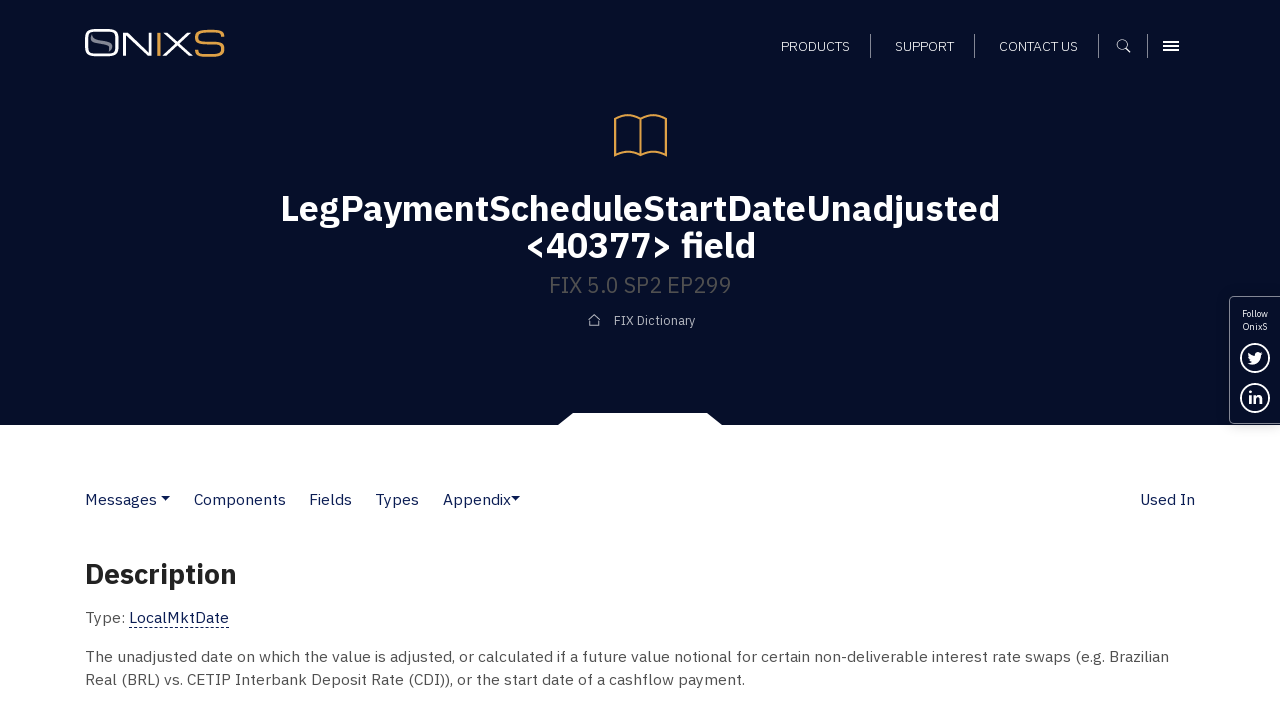

--- FILE ---
content_type: text/css
request_url: https://www.onixs.biz/hubfs/hub_generated/module_assets/1/25810000213/1741524385500/module_Header.min.css
body_size: 1560
content:
/* Cart */
.header_cart_sec {
    display: none;
    background-size: 20px;
    border: 0;
    border-right: 1px solid rgba(255,255,255,0.5);
    display: inline-block;
    height: 24px;
    margin: 6px 10px 0;
    width: 35px;
    transition: background 0.5s ease;
    text-align: center;
    padding-right: 10px;
}
.scrolled-header .header_cart_sec svg path {
    fill: #505050;
}
.scrolled-header .header_cart_sec {
    border-right: 1px solid rgb(0 0 0 / 50%);
}
.header_cart_sec > a {
    position: relative;
}
.header_cart_sec > a span#cartsize {
    position: absolute;
    top: -1px;
    right: -8px;
    width: 12px;
    height: 12px;
    color:#fff;
    background: #FF0000;
    z-index: -1;
    font-size:8px;
    border-radius: 100%;
}
/* Brand */
.navbar-brand {
    display: inline-block;
    height: 33px;
    width: 150px;
    padding: 0 !important;
    margin: 0;
    font-size: 0;
    color: #111;
    transition: width 0.01s linear;
    vertical-align: top;
}
.navbar-brand span {
    display: inline-block;
    width: 140px;
    height: 28px;
    background-image: url("https://cdn2.hubspot.net/hubfs/2054176/SIC_website_2020/images/brand/img-logo-reversed.svg");
    background-repeat: no-repeat;
    background-position: left center;
    background-size: 140px 28px;
    transition: height 0.25s ease-out, background-size 0.25s linear;
    vertical-align: top;
}
@media (min-width: 992px) {
    .navbar-brand {
        height: 28px;
        width: 140px;
    }
    .navbar-brand span {
        height: 28px;
        background-size: 140px 28px;
        vertical-align: top;
        width: 140px;
    }
}
.scrolled-header .navbar-brand span {
    background-image: url("https://cdn2.hubspot.net/hubfs/2054176/SIC_website_2020/images/brand/img-logo.svg");
}
/* Navigation */
.fixed-top {
    box-shadow: 0 0 0 0 rgba(0,0,0,0);
    background: transparent;
    transition: background 0.5s ease, right 0.25s ease, top 0.25s ease, box-shadow 1s ease;
}
.fixed-top > .container > .row {
    height: 65px;
    transition: height 0.25s ease-out
}
@media (min-width: 768px) {
    .fixed-top > .container > .row {
        height: 75px
    }
}
@media (min-width: 992px) {
    .fixed-top > .container > .row {
        height: 85px
    }
}
.active.row-offcanvas-left .fixed-top {
    right: -300px;
    left: 300px;
    transition: all 0.25s ease-out
}
.active.row-offcanvas-right .fixed-top {
    left: -300px;
    right: 300px;
    left: 0;
    right: 0;
    transition: all 0.25s ease-out
}
.search-trigger {
    background: transparent url('https://cdn2.hubspot.net/hubfs/2054176/SIC_website_2020/images/interface/img-icon-search.svg') no-repeat left;
    background-size: 20px;
    border: 0;
    border-right: 1px solid rgba(255,255,255,0.5);
    display: inline-block;
    height: 24px;
    margin: 6px 10px 0;
    padding: 0 15px;
    width: 35px;
    transition: background 0.5s ease;
    vertical-align: top;
}
.search-trigger:hover {
    background-image: url('https://cdn2.hubspot.net/hubfs/2054176/SIC_website_2020/images/interface/img-icon-search-hover.svg');
    transition: background 0.5s ease;
}
.scrolled-header .search-trigger {
    background-image: url('https://cdn2.hubspot.net/hubfs/2054176/SIC_website_2020/images/interface/img-icon-search-reversed.svg');
    border-right: 1px solid rgba(0,24,88,0.5);
}
.scrolled-header .search-trigger:hover {
    background-image: url('https://cdn2.hubspot.net/hubfs/2054176/SIC_website_2020/images/interface/img-icon-search-reversed-hover.svg');
}
.navbar-toggler span:nth-child(1) {
    display: inline-block;
    color: rgba(255, 255, 255, 1);
    float: left;
    font-size: 0.9em;
    font-weight: 200;
    line-height: 22px;
    padding: 0;
    margin: -6px 0 0;
    text-transform: uppercase;
    transition: all 0.5s ease
}
.navbar-toggler {
    border-radius: 0;
}
.navbar-toggler:hover span:nth-child(1) {
    color: #505050;
    transition: all 0.5s ease
}
.active .navbar-toggler .icon-bar {
    background: rgba(255, 255, 255, 1);
}
.active .navbar-toggler .icon-bar:nth-child(2) {
    transform: rotate(45deg) translateX(5px) translateY(2px);
    transition: background 0.5s ease-out, transform 0.5s ease-out 0.75s
}
.active .navbar-toggler .icon-bar:nth-child(3) {
    transform: rotate(-45deg) translateX(1px) translateY(2px);
    transition: background 0.5s ease-out, transform 0.5s ease-out 0.75s
}
.active .navbar-toggler .icon-bar:nth-child(4) {
    width: 16px;
    opacity: 0;
    transition: background 0.5s ease-out, opacity 0.5s ease-out 0.25s
}
.active .navbar-toggler:hover .icon-bar {
    background: rgba(255, 255, 255, 1)
}
.scrolled-header .fixed-top {
    background: rgba(255,255,255,1);
    box-shadow: 0 0 3px 0 rgba(0,0,0,0.5);
    top: 0;
    left: 0;
    right: 0
}
.scrolled-header .fixed-top nav > .container > .row {
    height: 50px;
    transition: height 0.25s ease-out
}
.scrolled-header .active.row-offcanvas-right .fixed-top {
    left: -300px;
    right: 300px;
    left: 0;
    right: 0;
    transition: all 0.25s ease-out
}
.scrolled-header .active.row-offcanvas-left .fixed-top {
    left: 300px;
    right: -300px;
    transition: all 0.25s ease-out
}
.scrolled-header .navbar-nav > li > .nav-link {
    margin: 5px 0;
    transition: margin 0.25s ease-out
}
.scrolled-header.scrolled-hidden .fixed-top {
    top: -50px;
    transition: top 0.25s ease-out
}
@media (min-width: 992px) {
    .scrolled-header.scrolled-hidden .fixed-top {
        top: -160px
    }
}
.scrolled-header .menu-upper {
    transition: all 0.25s ease-out
}
@media (min-width: 768px) {
    .scrolled-header .menu-upper {
        margin-top: 12px
    }
}
.scrolled-header .row-offcanvas .menu-offcanvas-container .navbar-toggler {
    top: 2px;
    transition: top 0.25s ease-out
}
.fixed-header {
    position: absolute;
    top: -30px;
    left: 0;
    right: 0;
    width: 100%;
    background: rgba(0, 0, 0, 0.5);
    opacity: 0;
    transition: opacity 0.25s linear, top 1s ease-out;
    z-index: -1
}
.fixed-header p {
    line-height: 30px;
    font-family: "Barlow", sans-serif;
    font-size: 10px;
    font-weight: 300;
    margin: 0;
    color: rgba(255, 255, 255, 0.7);
    overflow: hidden;
    text-overflow: ellipsis;
    white-space: nowrap;
    text-transform: uppercase
}
.fixed-header p a {
    color: rgba(255, 255, 255, 0.7)
}
.fixed-header p a:active {
    color: #fff
}
.fixed-header p a:focus {
    color: #fff
}
.fixed-header p a:hover {
    color: #fff
}
.breadcrumbs-on .fixed-header {
    top: 45px;
    opacity: 1;
    transition: opacity 0.25s linear 0.5s, top 1.0s ease-out 1.5s
}
.navbar-toggler {
    border-radius: 0 !important;
    font-size: 1em !important;
    margin: 0;
    padding: 6px 0 0 !important;
    transition: transform 1.25s ease-out 0.5s, margin 0.25s ease-out;
    vertical-align: top;
}
.navbar-toggler.navbar-toggler-header {
    margin: 6px 0 0 0;
}
.navbar-toggler .icon-bar {
    display: block;
    background: rgba(255,255,255,1);
    width: 16px;
    height: 2px;
    border-radius: 0
}
.scrolled-header .navbar-toggler .icon-bar {
    background: rgba(0,24,88,1);
}
.navbar-toggler .icon-bar:nth-child(2) {
    transform: rotate(0deg) translateX(0px) translateY(0px);
    transition: background 0.5s ease-out, transform 0.5s ease-out 0.75s
}
.navbar-toggler .icon-bar:nth-child(3) {
    transform: rotate(0deg) translateX(0px) translateY(0px);
    transition: background 0.5s ease-out, transform 0.5s ease-out 0.75s
}
.navbar-toggler .icon-bar:nth-child(4) {
    opacity: 1;
    transition: background 0.5s ease-out, opacity 0.5s ease-out 1s
}
.navbar-toggler:active {
    outline: none
}
.navbar-toggler:focus {
    outline: none
}
.navbar-toggler:hover {
    outline: none
}
.navbar-toggler:hover .icon-bar {
    background: rgba(255,255,255,0.5);
}
.scrolled-header .navbar-toggler:hover .icon-bar {
    background: rgba(0,24,88,0.5);
}
.navbar-toggler .icon-bar+.icon-bar {
    margin-top: 2px
}
.menu-main-navigation-container {
    display: inline-block;
    vertical-align: middle;
    float: right
}
.hs-menu-wrapper {
    margin: 6px 0 0;
    transition: margin 0.25s ease;
    display: none;
    vertical-align: top;
    width: auto;
}
@media (min-width: 768px) {
    .hs-menu-wrapper {
        display: inline-block;
    }
}
.hs-menu-wrapper ul {
    margin: 0 !important;
    padding: 0 !important;
}
.hs-menu-wrapper ul > li.hs-menu-item {
    border-right: 1px solid rgba(255,255,255,0.5);
    display: inline-block;
    float: none;
    margin: 0;
    position: relative
}
.scrolled-header .hs-menu-wrapper ul > li.hs-menu-item {
    border-right: 1px solid rgba(0,24,88,0.5);
}
.hs-menu-wrapper ul > li.hs-menu-item > a {
    color: rgba(255,255,255,1);
    font-size: 0.9em;
    font-weight: 200;
    display: block !important;
    line-height: 24px;
    padding: 0 20px;
    margin: 0;
    border-radius: 20px;
    text-transform: uppercase;
    transition: background 0.75s ease, color 0.75s ease, line-height 0.25s ease-out
}
.scrolled-header .hs-menu-wrapper ul > li.hs-menu-item > a {
    color: rgba(0,24,88,1);
}
.hs-menu-wrapper ul > li.hs-menu-item > a:active {
    background: transparent;
    color: #DEA147;
    transition: background 0.25s ease, color 0.25s ease
}
.hs-menu-wrapper ul > li.hs-menu-item > a:focus {
    background: transparent;
    color: #DEA147;
    transition: background 0.25s ease, color 0.25s ease
}
.hs-menu-wrapper ul > li.hs-menu-item > a:hover {
    background: transparent;
    color: #DEA147;
    text-decoration: none;
    transition: background 0.25s ease, color 0.25s ease
}
.hs-menu-wrapper ul > li.active.hs-menu-item > a {
    color: rgba(255, 255, 255, 0.7);
    opacity: 1;
    transition: opacity 0.25s ease
}
.scrolled-header .hs-menu-wrapper ul > li.active.hs-menu-item > a {
    color: rgba(0, 24, 88, 0.7);
}
.navbar-divider {
    background: rgba(0,0,0,0.25);
    display: inline-block;
    height: 50px;
    width: 1px;
    margin: 0 15px;
}

--- FILE ---
content_type: text/css
request_url: https://cdn2.hubspot.net/hub/2054176/hub_generated/template_assets/25935699301/1602062364662/StrategicIC_templates/css/partials/helpers.min.css
body_size: 360
content:
.row{min-width:100%}b,strong{font-weight:600}.extra-small{font-size:60%}.rounded-corners{border-radius:4px}.padding-horiz{padding-left:15px;padding-right:15px}.padding-vert{padding-top:15px;padding-bottom:15px}.padding-vert-50{padding-top:50px;padding-bottom:50px}.padding-vert-100{padding-top:100px;padding-bottom:100px}.padding-top-50{padding-top:50px}.padding-top-20{padding-top:20px}.spacer-15{min-height:15px}.spacer-25{min-height:25px}.spacer-30{min-height:30px}.spacer-50{min-height:50px}.spacer-75{min-height:75px}.no-gutters{margin-right:0;margin-left:0}.no-gutters>[class*="col-"],.no-gutters>.col{padding-right:0;padding-left:0}.thin-gutters{margin-right:-5px;margin-left:-5px}.thin-gutters>[class*="col-"],.thin-gutters>.col{padding-right:5px;padding-left:5px}.no-bullets{list-style-type:none}.bullet-doc{list-style-type:none;padding:0}.bullet-doc li{background:url('https://cdn2.hubspot.net/hubfs/2054176/SIC_website_2020/images/interface/img-icon-document-colour.svg') no-repeat left -5px top;padding:4px 0 2px 30px}.no-padding{padding:0}.no-margin{margin:0}.inline-list li{display:inline-block}.align-top{vertical-align:top}.text-constrain{display:block;white-space:nowrap;overflow:hidden;text-overflow:ellipsis}.clear-left{clear:left}.scroll-reveal{visibility:hidden}.small,small{font-size:.85em;font-weight:400;line-height:1.4}.small span,small span,.small a,small a{font-size:inherit;font-weight:inherit;line-height:inherit}.smaller{font-size:.6em}.smallest{font-size:75%}.larger{font-size:1.75em}.huge{font-size:65px}.circle{border-radius:50%}.circle-icon{width:42px;height:42px;color:#fff}.circle-icon i{font-size:22px;line-height:41px}.circle-icon-large{width:120px;height:120px}.circle-icon-large{background-repeat:no-repeat;background-size:80% auto;background-position:center center}.border-white{border:1px solid rgba(255,255,255,0.5)}hr.heading_underline{border-top:2px solid rgba(244,149,37,1);width:200px;margin:25px auto}.key{border:solid 1px rgba(0,0,0,0.2);border-radius:3px;padding-left:5px;padding-right:5px;font-family:monospace}.alignleft{float:left;margin:15px 15px 10px 0}.alignright{float:right}.aligncenter{float:none;clear:both}

--- FILE ---
content_type: text/css
request_url: https://cdn2.hubspot.net/hub/2054176/hub_generated/template_assets/25939030739/1625668687426/StrategicIC_templates/css/partials/buttons.min.css
body_size: 350
content:
.btn,.hs-button{display:inline-block;background:#dea147;border:1px solid #dea147;text-transform:uppercase;padding:0 30px 3px;margin:0;border-radius:3px;font-size:1.1em;color:rgba(255,255,255,1);line-height:40px;text-align:center;transition:all .25s linear}@media(min-width:768px){.btn,.hs-button{padding:0 30px;line-height:50px}}.btn:active,.hs-button:active{background:#060f2a;border:1px solid #060f2a;color:#fff}.btn:focus,.hs-button:focus{background:#060f2a;border:1px solid #060f2a;color:#fff}.btn:hover,.hs-button:hover{background:#060f2a;border:1px solid #060f2a;color:#fff}.btn-small{font-size:.75em;line-height:25px;padding:0 15px 1px}.btn.disabled{border-color:rgba(80,80,80,1)}.btn-inverse{background:#fff;border:1px solid rgba(255,255,255,1);color:rgba(40,40,40,0.5)}.btn-inverse:active{background:#fff;border:1px solid rgba(255,255,255,1);color:rgba(244,149,37,1)}.btn-inverse:focus{background:#fff;border:1px solid rgba(255,255,255,1);color:rgba(244,149,37,1)}.btn-inverse:hover{background:rgba(244,149,37,1);border:1px solid rgba(255,255,255,1);color:#fff}.btn-full-width{width:100%;padding:0}.btn-small-chevron{background:#dea147 url('https://cdn2.hubspot.net/hubfs/2054176/SIC_website_2020/images/interface/img-icon-chevron-right.svg') no-repeat right 5px center;background-size:15px;border-radius:2px;display:inline-block;font-size:1em;min-width:135px;max-width:100%;padding:4px 25px 5px 5px;text-align:left;text-transform:uppercase;width:auto}.btn-small-chevron:hover{background-color:#fff;background-image:url('https://cdn2.hubspot.net/hubfs/2054176/SIC_website_2020/images/interface/img-icon-chevron-right-colour.svg');color:#dea147;text-decoration:none}@media(min-width:768px){.btn-small-chevron{font-size:.7em}}

--- FILE ---
content_type: text/css
request_url: https://cdn2.hubspot.net/hub/2054176/hub_generated/template_assets/25935699510/1635856039450/StrategicIC_templates/css/partials/forms.min.css
body_size: 219
content:
.hs-form-field legend{color:#505050;font-family:'IBM Plex Sans',sans-serif;font-size:1em;font-weight:600;letter-spacing:.1em;text-transform:uppercase}label{font-family:system-ui,-apple-system,BlinkMacSystemFont,'Heebo',sans-serif;font-size:.8em;color:#292929;letter-spacing:-0.01em;font-weight:400;display:block;cursor:default;margin-bottom:5px}label span{font-size:.8em;vertical-align:top}.hs-form-field>label{font-weight:400}input[type="text"],input[type="password"],input[type="datetime"],input[type="datetime-local"],input[type="date"],input[type="month"],input[type="time"],input[type="week"],input[type="number"],input[type="email"],input[type="url"],input[type="search"],input[type="tel"],input[type="color"],input[type="file"],select{font-family:'IBM Plex Sans',sans-serif;font-size:.8em;font-weight:600;letter-spacing:.05em;line-height:inherit;border-radius:0;background:#f5f5f5;border:0;width:100% !important;height:auto !important;min-height:50px !important;padding-left:20px;font-weight:500;margin-bottom:24px;display:block;max-width:500px}input[type="password"]{max-width:100%}input[type="text"]:focus,input[type="password"]:focus,input[type="datetime"]:focus,input[type="datetime-local"]:focus,input[type="date"]:focus,input[type="month"]:focus,input[type="time"]:focus,input[type="week"]:focus,input[type="number"]:focus,input[type="email"]:focus,input[type="url"]:focus,input[type="search"]:focus,input[type="tel"]:focus,input[type="color"]:focus,input[type="file"]:focus,textarea:focus,select:focus{outline:1px solid #ccc}textarea{background:#f5f5f5;font-family:'IBM Plex Sans',sans-serif;font-size:.8em;font-weight:600;letter-spacing:.05em;line-height:inherit;border-radius:0;background:#f5f5f5;border:0;width:100% !important;padding:16px 20px;font-weight:500;margin-bottom:24px;display:block;max-width:500px}form.hs-form .hs-form-field ul.inputs-list{list-style:none;padding:0}fieldset.form-columns-1 input[type=checkbox],fieldset.form-columns-1 input[type=radio]{width:15px !important}li.hs-form-booleancheckbox label.hs-form-booleancheckbox-display{display:block}.hs-error-msgs label{color:#f49525;font-family:'IBM Plex Sans',sans-serif;font-size:.7em;font-weight:600;letter-spacing:.05em;line-height:inherit;text-transform:uppercase}::-webkit-input-placeholder{font-size:11px;font-weight:bold;letter-spacing:1px;color:#777}:-moz-placeholder{font-size:11px;font-weight:bold;letter-spacing:1px;color:#777}::-moz-placeholder{font-size:11px;font-weight:bold;letter-spacing:1px;color:#777}:-ms-input-placeholder{font-size:11px;font-weight:bold;letter-spacing:1px;color:#777}.hs-submit{margin-top:30px}

--- FILE ---
content_type: text/css
request_url: https://cdn2.hubspot.net/hub/2054176/hub_generated/template_assets/25935699603/1616499105416/StrategicIC_templates/css/partials/global.min.css
body_size: -87
content:
body{background:#fff;text-rendering:optimizeLegibility;-moz-osx-font-smoothing:grayscale;-webkit-font-smoothing:subpixel-antialiased}.canvas,.wrapper{width:100%;min-width:100%;max-width:100%;height:100%;min-height:100%;overflow:hidden;position:relative}.wrapper{height:100%;min-height:100vh}.page-mask{display:block;position:fixed;top:0;left:0;right:0;bottom:0;height:100%;width:100%;z-index:-1;background:transparent;transition:background .5s ease}.page-mask.active{z-index:9999;background:rgba(0,0,0,0.5);transition:background 2s ease .25s}.content{margin:0 0 -295px;height:auto;height:100%;min-height:100vh;position:relative}@media(min-width:768px){.content{margin:0 0 -450px}}@media(min-width:992px){.content{margin:0 0 -450px}}body div#hs-eu-cookie-confirmation div#hs-eu-cookie-confirmation-inner p{font-size:13.75px !important}.text-expander .opened,.text-expander .opened .shw,.text-expander .opened .hde{color:#0a1c53 !important}.text-expander .opened:not(.collapsed) .shw{color:#0a1c53;display:none}.text-expander .opened.collapsed .hde{color:#0a1c53;display:none}.text-expander .opened.collapsed .shw{color:#0a1c53;display:inline}

--- FILE ---
content_type: text/css
request_url: https://cdn2.hubspot.net/hub/2054176/hub_generated/template_assets/25939189197/1625668328705/StrategicIC_templates/css/partials/components.min.css
body_size: 2613
content:
section.page-header{padding-top:85px;padding-bottom:65px}.page-header-background{background-color:#060f2a;background-position:center;background-repeat:no-repeat;background-size:cover}.page-header-background-news{background-image:url('https://cdn2.hubspot.net/hubfs/2054176/SIC_website_2020/images/hero/img-bg-hero-news.jpg')}.page-header-background-release-notes{background-image:url('https://cdn2.hubspot.net/hubfs/2054176/SIC_website_2020/images/hero/img-bg-hero-release-notes.jpg')}.page-header>.container>.row{height:300px;min-height:300px}@media(min-width:992px){.page-header>.container>.row{height:350px;min-height:350px}}.page-header.page-header-short>.container>.row{height:200px;min-height:200px}@media(min-width:992px){.page-header.page-header-short>.container>.row{height:275px;min-height:275px}}.page-header h1{color:#fff;font-size:1.8em;margin-bottom:.25em}.page-header h2 a{border-bottom:1px dashed #dea147;color:inherit;font-size:1em}.page-header h2 a:hover{border-bottom:1px solid #dea147;color:inherit;font-size:1em;text-decoration:none}@media(min-width:992px){.page-header h1{font-size:2.3em}}.page-header h2{color:#dea147;font-size:1.1em;margin-bottom:0}@media(min-width:992px){.page-header h2{font-size:1.4em}}.page-header p{color:#fff}.datebox{background:#dea147;border-radius:4px;line-height:1.1;margin-right:30px;padding:5px 0;width:65px}.datebox span{color:#fff;display:block;font-weight:600}.datebox .datebox-day{font-size:1.5em}.datebox .datebox-month{font-size:1em}.datebox .datebox-year{font-size:.7em;font-weight:400}.datebox .blog-listing-tiny{border:0 !important;border-radius:4px;height:65px;margin:-5px 0}.hs-breadcrumb-menu-wrapper{display:inline-block;vertical-align:top}.hs-breadcrumb-menu{background:url('https://cdn2.hubspot.net/hubfs/2054176/SIC_website_2020/images/interface/img-icon-home.svg') no-repeat left center;background-size:17px 16px;display:inline-block;opacity:.7;padding-left:18px}.hs-breadcrumb-menu .hs-breadcrumb-menu-item .hs-breadcrumb-label,.hs-breadcrumb-menu-divider{border-bottom:none !important;font-size:.8em;color:#fff}.hs-breadcrumb-menu .hs-breadcrumb-menu-item a.hs-breadcrumb-label:hover{color:#dea147}section{padding:55px 0;position:relative}.notch-bottom-inset-white::after,.notch-bottom-inset-light-orange::after,.notch-bottom-inset-light-grey::after{background:url('https://cdn2.hubspot.net/hubfs/2054176/SIC_website_2020/images/interface/img-notch-bottom-inset-white.svg') no-repeat center center;background-size:164px 12px;bottom:0;content:"";display:inline-block;height:12px;left:0;position:absolute;width:100%}.notch-bottom-inset-light-orange::after{background-image:url('https://cdn2.hubspot.net/hubfs/2054176/SIC_website_2020/images/interface/img-notch-bottom-inset-light-orange.svg')}.notch-bottom-inset-light-grey::after{background-image:url('https://cdn2.hubspot.net/hubfs/2054176/SIC_website_2020/images/interface/img-notch-bottom-inset-light-grey.svg')}.triple-top-grey{padding-top:70px}.triple-top-grey::before{background:url('https://cdn2.hubspot.net/hubfs/2054176/SIC_website_2020/images/interface/img-triple-connector-grey.svg') no-repeat center center;background-size:86px 90px;content:"";display:inline-block;height:90px;left:0;position:absolute;top:-53px;width:100%}.notch_top_shadow_white::before{background:url('https://cdn2.hubspot.net/hubfs/2054176/SIC_website_2020/images/interface/img-notch-top-white-shadow.svg') no-repeat center center;background-size:320px 50px;content:"";display:inline-block;height:50px;left:0;position:absolute;top:0;width:100%}.notch_top_white::before,.notch_top_light_grey::before,.notch_top_blue::before,.notch_top_light_orange::before{background:url('https://cdn2.hubspot.net/hubfs/2054176/SIC_website_2020/images/interface/img-notch-top-white.svg') no-repeat center center;background-size:164px 12px;content:"";display:inline-block;height:12px;left:0;position:absolute;top:0;width:100%}.notch_top_light_grey::before{background-image:url('https://cdn2.hubspot.net/hubfs/2054176/SIC_website_2020/images/interface/img-notch-top-light-grey.svg')}.notch_top_light_orange::before{background-image:url('https://cdn2.hubspot.net/hubfs/2054176/SIC_website_2020/images/interface/img-notch-top-light-orange.svg')}.notch_top_blue::before{background-image:url('https://cdn2.hubspot.net/hubfs/2054176/SIC_website_2020/images/interface/img-notch-top-blue.svg')}.horizontal-carousel .slick-dots{display:block !important;left:0;list-style-type:none;padding:0;position:absolute;bottom:-50px}.horizontal-carousel .slick-dots>li{display:inline-block !important}.horizontal-carousel .slick-dots>li>button{background:#999;border:1px solid #999;border-radius:50%;height:8px;margin-right:15px;padding:0;text-indent:-9999px;width:8px}.horizontal-carousel .slick-dots>li>button:hover,.horizontal-carousel .slick-dots>li.slick-active>button{background:#dea147;border-color:#dea147}.vertical-carousel .slick-dots{display:block !important;left:0;list-style-type:none;padding:0;position:absolute;top:5px}.vertical-carousel .slick-dots>li>button{background:#999 !important;border:1px solid #999;border-radius:50%;height:8px;padding:0;text-indent:-9999px;width:8px}.vertical-carousel .slick-dots>li>button:hover,.vertical-carousel .slick-dots>li.slick-active>button{background:#dea147 !important;border-color:#dea147}.vertical-carousel .slick-list{padding-left:0;position:relative}@media(min-width:768px){.vertical-carousel .slick-list{padding-left:40px}}.slick-vertical .slick-slide{height:200px;overflow:hidden}@media(min-width:768px){.slick-vertical .slick-slide{height:300px}}.slick-slider{position:relative}.vertical-carousel .slick-slider::after{content:"";background-image:linear-gradient(90deg,rgba(238,238,238,0) 0%,rgba(238,238,238,1.0) 100%);bottom:0;display:block;height:100%;right:0;position:absolute;width:20px}@media(min-width:768px){.vertical-carousel .slick-slider::after{background-image:linear-gradient(180deg,rgba(238,238,238,0) 0%,rgba(238,238,238,1.0) 100%);bottom:0;height:20px;left:0;right:auto;width:100%}}.slick-slider *{outline:none !important}.slick-slider h5{margin-bottom:15px}.slick-slider p.date-time{color:rgba(0,0,0,0.4);font-size:.8em;margin-bottom:15px}.slick-slider p{font-size:1em}.slick-slider p i{font-size:1em;font-style:normal}.hs-cta-img{height:auto;max-width:100%;min-width:100%;width:100%}.rich-text-module ol{list-style-type:none;padding:0}.rich-text-module ol>li{padding-left:30px;position:relative}.rich-text-module ol>li:first-child{counter-reset:section}.rich-text-module ol>li:before{color:#dea147;content:counter(section);counter-increment:section;font-size:1.2em;font-weight:700;left:0;position:absolute;top:-2px}.rich-text-module ul{list-style-type:none;padding:20px 0}.rich-text-module ul.split-list>li{display:inline-block;margin-right:4%;vertical-align:top;width:45%}.rich-text-module ul:not(.bullet-doc):not(.no-bullets)>li{margin-bottom:10px;position:relative;padding-left:30px}.rich-text-module ul:not(.bullet-doc):not(.no-bullets)>li::after{background:#dea147;content:"";display:block;height:10px;left:0;position:absolute;top:7px;width:10px}.fix-dictionary .content{margin:0;height:auto;min-height:0}.fix-dictionary p>b{font-weight:600 !important}.fix-dictionary .main>a>img{display:none !important}.fix-dictionary .white{background-color:#fff}.fix-dictionary .tr2{background-color:#f7f8fe}.fix-dictionary .y2{background-color:#f9f4eb}.fix-dictionary .tr1{background-color:#eaf2ff}.fix-dictionary .table_grey{background-color:#d4d8db;vertical-align:text-top}.fix-dictionary table{border:0;border-collapse:separate !important;border-spacing:2px !important;display:table}.fix-dictionary table strong{font-weight:700 !important}.fix-dictionary table a{border-bottom:1px dashed #0a1c53 !important;color:#0a1c53 !important;text-decoration:none !important}.fix-dictionary table a:hover{border-bottom:1px solid #dea147 !important;color:#dea147 !important;text-decoration:none !important}.fix-dictionary .table_grey th{background-color:#9199a2;color:#fff;text-align:left;border-collapse:separate;border-spacing:2px;border-color:grey}.fix-dictionary .table_grey td{background-color:#fff;vertical-align:text-top;border-collapse:separate;border-spacing:2px;border-color:grey}.fix-dictionary .table_grey caption{text-align:left;font-weight:bold;line-height:24pt}.fix-dictionary dt{margin-top:12px}.fix-dictionary .empty{width:100%}.fix-dictionary th h1,.fix-dictionary th h2,.fix-dictionary th h3,.fix-dictionary th h4,.fix-dictionary th h5,.fix-dictionary th h6{margin:0;padding:0}.fix-dictionary a.bottomLink,.fix-dictionary a.bottomLink:active{font-size:8pt;text-decoration:none}.fix-dictionary a.bottomLink:visited{font-size:8pt;text-decoration:none}.fix-dictionary a.bottomLink:hover{font-size:8pt;text-decoration:underline}.fix-dictionary .bottomCurrent{font-size:8pt}.fix-dictionary .copy{font-size:8pt;margin-right:30px;text-align:right}.fix-dictionary .sm{font-size:8pt}.fix-dictionary .white{background-color:#fff}.fix-dictionary table.white td,.fix-dictionary table.white th{border-right:1px solid #fff;padding:5px;vertical-align:top}.fix-dictionary table.white th{border-right:1px solid #7584ab;border-top:1px solid #7584ab}.fix-dictionary caption{font-size:10pt;font-weight:700;color:#6b95bf}.fix-dictionary .blockBorder{border:1px solid #d7901a}.fix-dictionary .n2,.fix-dictionary .tr2{background-color:#f7f8fe}.fix-dictionary .n1,.fix-dictionary .tr1{background-color:#eaf2ff}.fix-dictionary .y1{background-color:#f9e9cb}.fix-dictionary .y2{background-color:#f9f4eb}.fix-dictionary .th{background-color:#5c73ab}.fix-dictionary .component{background-color:#e6d2e6;font-weight:700}.fix-dictionary .yes{color:#ff0060}.fix-dictionary .CodeBlock{font-family:'Courier New',Courier,monospace;background-color:#f7f8fe;margin:0 15px 20px 15px;padding:8px;border-style:solid;border-width:1px;border-color:#c9cdf7}.fix-dictionary .comment{color:green;font-style:italic}.fix-dictionary .constant{color:brown}.fix-dictionary th{font-weight:700;color:#fff;background-color:#5c73ab}.fix-dictionary .fileSystem{color:teal}.fix-dictionary .keyWord{color:#00f}.fix-dictionary .CodeBlock .constant,.fix-dictionary .CodeBlock .fileSystem,.fix-dictionary .CodeBlock .keyWord{font-family:'Courier New',Courier,monospace}.fix-dictionary .leftBlock{float:left;display:inline-block;margin-right:5px}.fix-dictionary .rightBlock{float:right;display:inline}.fix-dictionary .clear{clear:both}.fix-dictionary .right{text-align:right}.rich-text-module.fix-dictionary ul{padding:0 !important}.fixd-form-wrapper{width:100%}.fixd-form-wrapper td{width:55%}.fixd-form-wrapper td.fixd-form{width:45%}.fixd-form form{margin-top:25px;width:100%}.fixd-form input[type="text"]{border:1px solid #666;border-right:0;border-radius:2px 0 0 2px;font-size:1em;float:left;height:40px !important;min-width:calc(100% - 40px);max-width:calc(100% - 40px);padding-left:5px;width:calc(100% - 40px)}.fixd-form input[type="submit"]{background:#dea147 url('https://cdn2.hubspot.net/hubfs/2054176/SIC_website_2020/images/interface/img-icon-search.svg') no-repeat center;background-size:20px;border:1px solid #666;border-left:0;border-radius:0 2px 2px 0;float:right;font-size:0;height:40px;text-indent:-9999px;width:40px}.fixd-form input[type="submit"]:hover{background-color:#060f2a}body .hs-search-field__bar form.hs-form fieldset .hs-form-field{padding:0}body .hs-search-field__bar input[type="text"]{background:#fff;border:2px solid #f49525;border-radius:25px;margin-bottom:50px;padding-left:15px;padding-right:15px;text-transform:none;width:100%;max-width:100%;min-width:100%}body .hs-search-field__bar input[type="text"]:active,body .hs-search-field__bar input[type="text"]:focus{outline:0}.hs-search-results__title{font-weight:600;margin-bottom:15px;text-transform:uppercase}.hs-search-highlight{color:#f49525;font-family:inherit;font-size:inherit;font-weight:inherit}.hs-search-results__description{border-bottom:1px solid rgba(0,0,0,0.5);margin-bottom:30px;padding-bottom:30px}.hs_recaptcha{display:none !important}.at-share-btn{background:transparent !important;border:1px solid #060f2a !important;border-radius:50% !important}.at-icon-wrapper{line-height:26px !important;height:26px !important;margin-top:-8px;margin-left:-9px;width:26px !important}.at-icon-wrapper svg{fill:#060f2a !important;height:19px !important;width:19px !important}

--- FILE ---
content_type: application/javascript
request_url: https://www.onixs.biz/hubfs/hub_generated/template_assets/1/25809991398/1741525479138/template_app.min.js
body_size: 290
content:
$(document).ready((function(){const storageType=localStorage;var didScroll;window.onload=()=>{const consentPopup=document.getElementById("consent-popup");document.getElementById("accept").addEventListener("click",(event=>{storageType.setItem("cookie_consent",!0),consentPopup.classList.add("hidden")})),storageType.getItem("cookie_consent")||setTimeout((()=>{consentPopup.classList.remove("hidden")}),2e3)},$('[data-toggle="tooltip"]').tooltip(),$('[data-toggle="popover"]').popover(),$('[data-toggle="offcanvas"]').click((function(){$(".row-offcanvas").toggleClass("active"),$(".page-mask").toggleClass("active")})),$(".page-mask").click((function(e){e.preventDefault(),$(".row-offcanvas").toggleClass("active"),$(".page-mask").toggleClass("active"),$(".wrapper").toggleClass("blur")})),$(".search-trigger").click((function(){$(".full-screen-search").toggleClass("active"),$("#search-box .searchbox-input").focus()})),$(".smooth-scroll").on("click",(function(e){e.preventDefault();var scrolled=$($(this).attr("href")).offset().top;$("html, body").animate({scrollTop:scrolled-50},500)})),$("#hs_editor_style").remove();var lastScrollTop=0;function hasScrolled(){var st=$(this).scrollTop();if(st<100)return $("body").removeClass("scrolled-header").removeClass("scrolled-hidden").removeClass("breadcrumbs-on"),$(".status-bar").removeClass("active"),void $("#navbar-sidebar").removeClass("active");Math.abs(lastScrollTop-st)<=5||(st>lastScrollTop&&st>350?($("body").addClass("scrolled-header").addClass("scrolled-hidden"),$(".status-bar").addClass("active"),$("#navbar-sidebar").addClass("active")):st+$(window).height()<$(document).height()&&$("body").addClass("scrolled-header").removeClass("scrolled-hidden"),lastScrollTop=st)}hasScrolled(),$(window).scroll((function(event){didScroll=!0})),setInterval((function(){didScroll&&(hasScrolled(),didScroll=!1)}),250)}));
//# sourceURL=https://cdn2.hubspot.net/hub/2054176/hub_generated/template_assets/25809991398/1638187075019/StrategicIC_templates/js/app.js